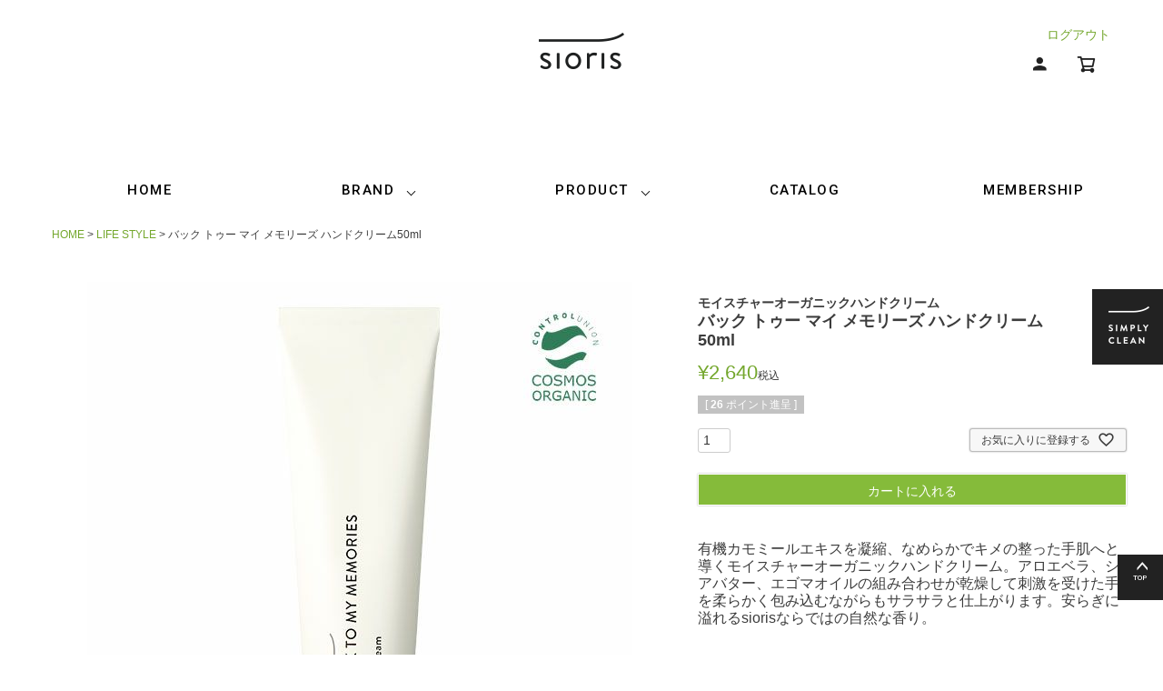

--- FILE ---
content_type: text/html;charset=UTF-8
request_url: https://www.sioris.jp/c/lifestyle/HandCream
body_size: 17481
content:
<!DOCTYPE html>
<html lang="ja"><head>
  <meta charset="UTF-8">
  
  <title>バック トゥー マイ メモリーズ ハンドクリーム50ml | SIORIS | 日本公式サイト</title>
  <meta name="viewport" content="width=device-width">


    <meta name="description" content="SIORISのバック トゥー マイ メモリーズ ハンドクリーム50ml LIFE STYLE ページです。sioris（シオリス）は、旬の植物エネルギーをこれまでにないフレッシュな状態でお肌にお届けする「リアルオーガニック」スキンケアブランドです。新鮮な原料は肌本来の力を育み、健康的なお肌へ導きます。環境に寄り添う製品を提供することで、あなたのクリーンライフをサポートします。">
    <meta name="keywords" content="ORGANIC,オーガニック,オーガニックコスメ,ヴィーガン,Vegan,韓国コスメ,スキンケア,JYP,敏感肌,乾燥肌">
  
  <link rel="stylesheet" href="https://sioris.itembox.design/system/fs_style.css?t=20251118042551">
  <link rel="stylesheet" href="https://sioris.itembox.design/generate/theme1/fs_theme.css?t=20251118042551">
  <link rel="stylesheet" href="https://sioris.itembox.design/generate/theme1/fs_original.css?t=20251118042551">
  
  <link rel="canonical" href="https://www.sioris.jp/c/lifestyle/HandCream">
  
  
  
  
  <script>
    window._FS=window._FS||{};_FS.val={"tiktok":{"enabled":true,"pixelCode":"CLTUBORC77UBUIHCMKGG"},"recaptcha":{"enabled":false,"siteKey":null},"clientInfo":{"memberId":"guest","fullName":"ゲスト","lastName":"","firstName":"ゲスト","nickName":"ゲスト","stageId":"","stageName":"","subscribedToNewsletter":"false","loggedIn":"false","totalPoints":"","activePoints":"","pendingPoints":"","purchasePointExpiration":"","specialPointExpiration":"","specialPoints":"","pointRate":"","companyName":"","membershipCardNo":"","wishlist":"","prefecture":""},"enhancedEC":{"ga4Dimensions":{"userScope":{"login":"{@ member.logged_in @}","stage":"{@ member.stage_order @}"}},"amazonCheckoutName":"Amazon Pay","measurementId":"G-HTD8GWVL5Q","trackingId":"UA-183527511-1","dimensions":{"dimension1":{"key":"log","value":"{@ member.logged_in @}"},"dimension2":{"key":"mem","value":"{@ member.stage_order @}"}}},"shopKey":"sioris","device":"PC","productType":"1","cart":{"stayOnPage":true}};
  </script>
  
  <script src="/shop/js/webstore-nr.js?t=20251118042551"></script>
  <script src="/shop/js/webstore-vg.js?t=20251118042551"></script>
  
  
  
  
    <meta property="og:title" content="バック トゥー マイ メモリーズ ハンドクリーム50ml | SIORIS | 日本公式サイト">
    <meta property="og:type" content="og:product">
    <meta property="og:url" content="https://www.sioris.jp/c/lifestyle/HandCream">
    <meta property="og:image" content="https://sioris.itembox.design/product/000/000000000093/000000000093-01-l.jpg?t&#x3D;20260121161813">
    <meta property="og:site_name" content="SIORIS">
    <meta property="og:description" content="SIORISのバック トゥー マイ メモリーズ ハンドクリーム50ml LIFE STYLE ページです。sioris（シオリス）は、旬の植物エネルギーをこれまでにないフレッシュな状態でお肌にお届けする「リアルオーガニック」スキンケアブランドです。新鮮な原料は肌本来の力を育み、健康的なお肌へ導きます。環境に寄り添う製品を提供することで、あなたのクリーンライフをサポートします。">
    <meta property="product:price:amount" content="2640">
    <meta property="product:price:currency" content="JPY">
    <meta property="product:product_link" content="https://www.sioris.jp/c/lifestyle/HandCream">
  
  
  
  
  
    <script type="text/javascript" >
      document.addEventListener('DOMContentLoaded', function() {
        _FS.CMATag('{"fs_member_id":"{@ member.id @}","fs_page_kind":"product","fs_product_url":"HandCream"}')
      })
    </script>
  
  
    <script>
      !function (w, d, t) {
        w.TiktokAnalyticsObject=t;var ttq=w[t]=w[t]||[];ttq.methods=["page","track","identify","instances","debug","on","off","once","ready","alias","group","enableCookie","disableCookie"],ttq.setAndDefer=function(t,e){t[e]=function(){t.push([e].concat(Array.prototype.slice.call(arguments,0)))}};for(var i=0;i<ttq.methods.length;i++)ttq.setAndDefer(ttq,ttq.methods[i]);ttq.instance=function(t){for(var e=ttq._i[t]||[],n=0;n<ttq.methods.length;n++)ttq.setAndDefer(e,ttq.methods[n]);return e},ttq.load=function(e,n){var i="https://analytics.tiktok.com/i18n/pixel/events.js";ttq._i=ttq._i||{},ttq._i[e]=[],ttq._i[e]._u=i,ttq._t=ttq._t||{},ttq._t[e]=+new Date,ttq._o=ttq._o||{},ttq._o[e]=n||{},ttq._partner = ttq._partner || "FutureShop";var o=document.createElement("script");o.type="text/javascript",o.async=!0,o.src=i+"?sdkid="+e+"&lib="+t;var a=document.getElementsByTagName("script")[0];a.parentNode.insertBefore(o,a)};
        ttq.load('CLTUBORC77UBUIHCMKGG');
        ttq.page();
      }(window, document, 'fsttq');
    </script>
  
  <meta name="facebook-domain-verification" content="i1zzccu377nhqj1mjmxpstj9h9eyj3" />

<script async src="https://www.googletagmanager.com/gtag/js?id=G-HTD8GWVL5Q"></script>

<script><!--
_FS.setTrackingTag('%3Cscript+src%3D%22%2F%2Fstatics.a8.net%2Fa8sales%2Fa8sales.js%22%3E%3C%2Fscript%3E%0A%3Cscript+src%3D%22%2F%2Fstatics.a8.net%2Fa8sales%2Fa8crossDomain.js+%22%3E%3C%2Fscript%3E%0A%3C%21--+Google+Tag+Manager+--%3E%0A%3Cscript%3E%28function%28w%2Cd%2Cs%2Cl%2Ci%29%7Bw%5Bl%5D%3Dw%5Bl%5D%7C%7C%5B%5D%3Bw%5Bl%5D.push%28%7B%27gtm.start%27%3A%0Anew+Date%28%29.getTime%28%29%2Cevent%3A%27gtm.js%27%7D%29%3Bvar+f%3Dd.getElementsByTagName%28s%29%5B0%5D%2C%0Aj%3Dd.createElement%28s%29%2Cdl%3Dl%21%3D%27dataLayer%27%3F%27%26l%3D%27%2Bl%3A%27%27%3Bj.async%3Dtrue%3Bj.src%3D%0A%27https%3A%2F%2Fwww.googletagmanager.com%2Fgtm.js%3Fid%3D%27%2Bi%2Bdl%3Bf.parentNode.insertBefore%28j%2Cf%29%3B%0A%7D%29%28window%2Cdocument%2C%27script%27%2C%27dataLayer%27%2C%27GTM-KGM395P%27%29%3B%3C%2Fscript%3E%0A%3C%21--+End+Google+Tag+Manager+--%3E%0A%3C%21--+Meta+Pixel+Code+--%3E%0A%3Cscript%3E%0A%21function%28f%2Cb%2Ce%2Cv%2Cn%2Ct%2Cs%29%0A%7Bif%28f.fbq%29return%3Bn%3Df.fbq%3Dfunction%28%29%7Bn.callMethod%3F%0An.callMethod.apply%28n%2Carguments%29%3An.queue.push%28arguments%29%7D%3B%0Aif%28%21f._fbq%29f._fbq%3Dn%3Bn.push%3Dn%3Bn.loaded%3D%210%3Bn.version%3D%272.0%27%3B%0An.queue%3D%5B%5D%3Bt%3Db.createElement%28e%29%3Bt.async%3D%210%3B%0At.src%3Dv%3Bs%3Db.getElementsByTagName%28e%29%5B0%5D%3B%0As.parentNode.insertBefore%28t%2Cs%29%7D%28window%2C+document%2C%27script%27%2C%0A%27https%3A%2F%2Fconnect.facebook.net%2Fen_US%2Ffbevents.js%27%29%3B%0Afbq%28%27init%27%2C+%27887191998882024%27%29%3B%0Afbq%28%27track%27%2C+%27PageView%27%29%3B%0A%3C%2Fscript%3E%0A%3Cnoscript%3E%3Cimg+height%3D%221%22+width%3D%221%22+style%3D%22display%3Anone%22%0Asrc%3D%22https%3A%2F%2Fwww.facebook.com%2Ftr%3Fid%3D887191998882024%26ev%3DPageView%26noscript%3D1%22%0A%2F%3E%3C%2Fnoscript%3E%0A%3C%21--+End+Meta+Pixel+Code+--%3E%0A%3Cscript%3E%0Afbq%28%27track%27%2C+%27ViewContent%27%2C+%7B%0A++++content_ids%3A+%27HandCream%27%2C%0A++++content_category%3A+%27product%27%2C%0A++++content_name%3A+%27%E3%83%90%E3%83%83%E3%82%AF+%E3%83%88%E3%82%A5%E3%83%BC+%E3%83%9E%E3%82%A4+%E3%83%A1%E3%83%A2%E3%83%AA%E3%83%BC%E3%82%BA+%E3%83%8F%E3%83%B3%E3%83%89%E3%82%AF%E3%83%AA%E3%83%BC%E3%83%A0%26lt%3Bbr%26gt%3B50ml%27%2C%0A++++content_type%3A+%27product%27%2C%0A++++currency%3A+%27JPY%27%2C%0A++++value%3A+%272640%27%0A%7D%29%3B%0A%3C%2Fscript%3E%0A%3C%21--+Google+tag+%28gtag.js%29+--%3E%0A%3Cscript+async+src%3D%22https%3A%2F%2Fwww.googletagmanager.com%2Fgtag%2Fjs%3Fid%3DAW-392564705%22%3E%3C%2Fscript%3E%0A%3Cscript%3E%0A++window.dataLayer+%3D+window.dataLayer+%7C%7C+%5B%5D%3B%0A++function+gtag%28%29%7BdataLayer.push%28arguments%29%3B%7D%0A++gtag%28%27js%27%2C+new+Date%28%29%29%3B%0A%0A++gtag%28%27config%27%2C+%27AW-392564705%27%29%3B%0A%3C%2Fscript%3E%0A%3Cscript%3E%0Agtag%28%27event%27%2C%27view_item%27%2C+%7B%0A%27value%27%3A+2640%2C%0A%27items%27%3A+%5B%0A%7B%0A%27id%27%3A+93%2C%0A%27google_business_vertical%27%3A+%27retail%27%0A%7D%0A%5D%0A%7D%29%3B%0A%3C%2Fscript%3E');
--></script>
</head>
<body class="fs-body-product fs-body-product-HandCream" id="fs_ProductDetails">
<script><!--
_FS.setTrackingTag('%3C%21--+Google+Tag+Manager+%28noscript%29+--%3E%0A%3Cnoscript%3E%3Ciframe+src%3D%22https%3A%2F%2Fwww.googletagmanager.com%2Fns.html%3Fid%3DGTM-KGM395P%22%0Aheight%3D%220%22+width%3D%220%22+style%3D%22display%3Anone%3Bvisibility%3Ahidden%22%3E%3C%2Fiframe%3E%3C%2Fnoscript%3E%0A%3C%21--+End+Google+Tag+Manager+%28noscript%29+--%3E');
--></script>
<div class="fs-l-page">
<header class="fs-l-header">
<!-- Google Tag Manager -->
<script>(function(w,d,s,l,i){w[l]=w[l]||[];w[l].push({'gtm.start':
new Date().getTime(),event:'gtm.js'});var f=d.getElementsByTagName(s)[0],
j=d.createElement(s),dl=l!='dataLayer'?'&l='+l:'';j.async=true;j.src=
'https://www.googletagmanager.com/gtm.js?id='+i+dl;f.parentNode.insertBefore(j,f);
})(window,document,'script','dataLayer','GTM-KGM395P');</script>
<!-- End Google Tag Manager -->

<!-- Google Tag Manager (noscript) -->
<noscript><iframe src="https://www.googletagmanager.com/ns.html?id=GTM-KGM395P"
height="0" width="0" style="display:none;visibility:hidden"></iframe></noscript>
<!-- End Google Tag Manager (noscript) -->
<div class="fs-l-header__contents">
<div class="fs-l-header__leftContainer">
<!-- **ドロワーメニューアイコン（フリーパーツ）↓↓ -->
<div class="fs-l-header__drawerOpener">
  <label for="fs_p_ctrlDrawer" class="fs-p-drawerButton fs-p-drawerButton--open">
    <i class="fs-p-drawerButton__icon fs-icon--navCtrl"></i>
    <!--<span class="fs-p-drawerButton__label">menu</span>-->
  </label>
</div>
<!-- **ドロワーメニューアイコン（フリーパーツ）↑↑ -->
</div>
<!-- **ECサイトロゴ（フリーパーツ）↓↓ -->
<div class="fs-l-header__logo">
  <div class="fs-p-logo">
    <a href="/"><img src="https://sioris.itembox.design/item/fs_starting/sampleShop_logo.png?t=20260120122347" alt="sample shop" class="fs-p-logo__image"></a>
  </div>
</div>
<!-- **ECサイトロゴ（フリーパーツ）↑↑ -->
<div class="fs-l-header__utility">
<div class="cart-and-mypage">
<span class="fs-clientInfo">
<span class="logout my-{@ member.logged_in @}"><a href="/p/logout">ログアウト</a></span>
</span>
<!-- マイページ -->
<a href="/my/top" class="fs-p-headerNavigation__viewCartButton fs-p-headerNavigation__link">
	<i class="fs-icon--member"></i>
</a>
<!-- カート -->
<a href="/p/cart" class="fs-p-headerNavigation__viewCartButton fs-p-headerNavigation__link">
	<i class="fs-icon--cart"></i>
	<span class="fs-p-headerNavigation__viewCartButton__label"></span>
	<span class="fs-p-cartItemNumber fs-client-cart-count fs-clientInfo"></span>
</a>
</div>
<!-- 右端固定ボタン-->
<a href="/f/brand-story" class="btn-simply-clean">
<img src="https://sioris.itembox.design/item/btn-simply-clean.png" alt="simply-clean">
</a>
</div>
</div>
<div class="NavBar_pc">
<ul class="menu">
    <li class="menu__single"><a href="https://www.sioris.jp">HOME</li></a>
    <li class="menu__single">
        <a href="#" class="init-bottom">BRAND</a>
        <ul class="menu__second-level">
            <li><a href="https://www.sioris.jp/f/brand-story">BRAND STORY</a></li>
            <li><a href="https://www.sioris.jp/f/oranic-beauty">ORGANIC BEAUTY</a></li>
            <li><a href="https://www.sioris.jp/f/certification">CERTIFICATION</a></li>
        </ul>
    </li>
    <li class="menu__single">
     <a href="#" class="init-bottom">PRODUCT</a>
        <ul class="menu__second-level">
            <li><a href="https://www.sioris.jp/p/search">ALL</a></li>
            <li><a href="https://www.sioris.jp/c/cleanser">CLEANSER</a></li>
            <li><a href="https://www.sioris.jp/c/skin">SKIN・ESSENCE</a></li>
            <li><a href="https://www.sioris.jp/c/cream">CREAM</a></li>
            <li><a href="https://www.sioris.jp/c/lifestyle">LIFE STYLE</a></li>
            <li><a href="https://www.sioris.jp/c/travel">TRAVEL</a></li>
            <li><a href="https://www.sioris.jp/c/set">LIMITED SET</a></li>
            <li><a href="https://www.sioris.jp/c/eco">ECO割</a></li>
        </ul>
        </li>
    <li class="menu__single"><a href="https://www.sioris.jp/f/catalog">CATALOG</a></li>
    <li class="menu__single"><a href="https://www.sioris.jp/f/membership-stage">MEMBERSHIP</a></li>
  
   
    <!-- 他グローバルナビメニュー省略 -->
</ul>
</div>
</header>
<!-- **パンくずリストパーツ （システムパーツ） ↓↓ -->
<nav class="fs-c-breadcrumb">
<ol class="fs-c-breadcrumb__list">
<li class="fs-c-breadcrumb__listItem">
<a href="/">HOME</a>
</li>
<li class="fs-c-breadcrumb__listItem">
<a href="/c/lifestyle">LIFE STYLE</a>
</li>
<li class="fs-c-breadcrumb__listItem">
バック トゥー マイ メモリーズ ハンドクリーム50ml
</li>
</ol>
</nav>
<!-- **パンくずリストパーツ （システムパーツ） ↑↑ -->
<main class="fs-l-main fs-l-product4"><div id="fs-page-error-container" class="fs-c-panelContainer">
  
  
</div>
<!-- **ドロワーメニュー制御用隠しチェックボックス（フリーパーツ） ↓↓ -->
<input type="checkbox" name="ctrlDrawer" value="" style="display:none;" id="fs_p_ctrlDrawer" class="fs-p-ctrlDrawer">
<!-- **ドロワーメニュー制御用隠しチェックボックス（フリーパーツ） ↑↑ -->
<aside class="fs-p-drawer fs-l-sideArea">
<!-- **ドロワーメニュー上部 （フリーパーツ） ↓↓ -->
<div class="fs-p-drawer__buttonContainer">
  <label for="fs_p_ctrlDrawer" class="fs-p-drawer__button fs-p-drawerButton fs-p-drawerButton--close">
    <i class="fs-p-drawerButton__icon fs-icon--close"></i>
    <span class="fs-p-drawerButton__label">close</span>
  </label>
</div>
<div class="fs-clientInfo">
  <div class="fs-p-drawer__welcomeMsg">
    <div class="fs-p-welcomeMsg">{@ member.last_name @} {@ member.first_name @} 様こんにちは</div>
    <div class="fs-p-memberInfo is-loggedIn--{@ member.logged_in @}">
      <!-- <span class="fs-p-memberInfo__rank">{@ member.stage_name @}会員</span> -->
      <span class="fs-p-memberInfo__points">{@ member.active_points @}ポイント</span>
    </div>
  </div>
  <div class="fs-p-drawer__loginLogout">
    <a href="/p/logout" class="fs-p-drawer__loginLogout__logout is-loggedIn--{@ member.logged_in @}">ログアウト</a>
    <a href="/p/login" class="fs-p-drawer__loginLogout__login is-loggedIn--{@ member.logged_in @}">ログイン</a>
  </div>
</div>
<!--<h2 class="fs-p-drawer__heading">Category</h2>-->
<br />
<!-- **ドロワーメニュー上部 （フリーパーツ）↑↑ -->
<!-- **商品キーワード検索フォーム（フリーパーツ）↓↓ -->
<div class="fs-p-searchForm">
  <form action="/p/search" method="get">
    <span class="fs-p-searchForm__inputGroup fs-p-inputGroup">
      <input type="text" name="keyword" maxlength="1000" placeholder="キーワード検索" class="fs-p-searchForm__input fs-p-inputGroup__input">
      <button type="submit" class="fs-p-searchForm__button fs-p-inputGroup__button">検索</button>
    </span>
  </form>
</div>

<script type="application/ld+json">
{
  "@context": "http://schema.org",
  "@type": "WebSite",
  "url": "https://www.sioris.jp",
  "potentialAction": {
    "@type": "SearchAction",
    "target": "https://www.sioris.jp/p/search?keyword={search_term_string}",
    "query-input": "required name=search_term_string"
  }
}
</script>
<!-- **商品キーワード検索フォーム（フリーパーツ）↑↑ -->
<ul class="fs-p-sideMenu fs-pt-menu fs-pt-menu--lv1">
<li class="fs-pt-menu__item fs-pt-menu__item--lv1">
<span class="fs-pt-menu__heading fs-pt-menu__heading--lv1">
ALL
</span>
</li>

<li class="fs-pt-menu__item fs-pt-menu__item--lv1 fs-pt_menu__item--cleanser">
<span class="fs-pt-menu__heading fs-pt-menu__heading--lv1">
<a href="/c/cleanser" class="fs-pt-menu__link fs-pt-menu__link--lv1">CLEANSER</a>
</span>
</li>


<li class="fs-pt-menu__item fs-pt-menu__item--lv1 fs-pt_menu__item--skin">
<span class="fs-pt-menu__heading fs-pt-menu__heading--lv1">
<a href="/c/skin" class="fs-pt-menu__link fs-pt-menu__link--lv1">SKIN・ ESSENCE</a>
</span>
</li>


<li class="fs-pt-menu__item fs-pt-menu__item--lv1 fs-pt_menu__item--cream">
<span class="fs-pt-menu__heading fs-pt-menu__heading--lv1">
<a href="/c/cream" class="fs-pt-menu__link fs-pt-menu__link--lv1">CREAM</a>
</span>
</li>


<li class="fs-pt-menu__item fs-pt-menu__item--lv1 fs-pt_menu__item--travel">
<span class="fs-pt-menu__heading fs-pt-menu__heading--lv1">
<a href="/c/travel" class="fs-pt-menu__link fs-pt-menu__link--lv1">TRAVEL</a>
</span>
</li>


<li class="fs-pt-menu__item fs-pt-menu__item--lv1 fs-pt_menu__item--lifestyle">
<span class="fs-pt-menu__heading fs-pt-menu__heading--lv1">
<a href="/c/lifestyle" class="fs-pt-menu__link fs-pt-menu__link--lv1">LIFE STYLE</a>
</span>
</li>


<li class="fs-pt-menu__item fs-pt-menu__item--lv1 fs-pt_menu__item--set">
<span class="fs-pt-menu__heading fs-pt-menu__heading--lv1">
<a href="/c/set" class="fs-pt-menu__link fs-pt-menu__link--lv1">LIMITED SET</a>
</span>
</li>

<li class="fs-pt-menu__item fs-pt-menu__item--lv1">
<span class="fs-pt-menu__heading fs-pt-menu__heading--lv1">
instagram
</span>
</li>
<li class="fs-pt-menu__item fs-pt-menu__item--lv1">
<span class="fs-pt-menu__heading fs-pt-menu__heading--lv1">
Line
</span>
</li>
<li class="fs-pt-menu__item fs-pt-menu__item--lv1">
<span class="fs-pt-menu__heading fs-pt-menu__heading--lv1">
ご利用ガイド
</span>
</li>
</ul>

</aside>
<section class="fs-l-pageMain"><!-- **商品詳細エリア（システムパーツグループ）↓↓ -->
<form id="fs_form">
<input type="hidden" name="productId" value="93">

<div class="fs-l-productLayout fs-system-product" data-product-id="93" data-vertical-variation-no="" data-horizontal-variation-no=""><div class="fs-l-productLayout__item fs-l-productLayout__item--1">
<!-- **商品画像パーツ（システムパーツ ）↓↓ -->
<div class="fs-c-productMainImage">
  
  <div class="fs-c-productMainImage__image">
    <img src="https://sioris.itembox.design/product/000/000000000093/000000000093-01-l.jpg?t&#x3D;20260121161813" alt="">
  </div>
  
  <div class="fs-c-productMainImage__expandButton fs-c-buttonContainer">
    <button type="button" class="fs-c-button--viewExtendedImage fs-c-button--plain">
<span class="fs-c-button__label">画像拡大</span>
</button>
  </div>
  <aside class="fs-c-productImageModal" style="display: none;">
    <div class="fs-c-productImageModal__inner">
      <span class="fs-c-productImageModal__close" role="button" aria-label="閉じる"></span>
      <div class="fs-c-productImageModal__contents">
        <div class="fs-c-productImageModalCarousel fs-c-slick">
          <div class="fs-c-productImageModalCarousel__track">
          
            <div>
              <figure class="fs-c-productImageModalCarousel__figure">
                
                <img data-lazy="https://sioris.itembox.design/product/000/000000000093/000000000093-01-xl.jpg?t&#x3D;20260121161813" alt="" src="https://sioris.itembox.design/item/src/loading.svg?t&#x3D;20260120122347" class="fs-c-productImageModalCarousel__figure__image">
              </figure>
            </div>
          
            <div>
              <figure class="fs-c-productImageModalCarousel__figure">
                
                <img data-lazy="https://sioris.itembox.design/product/000/000000000093/000000000093-02-xl.jpg?t&#x3D;20260121161813" alt="" src="https://sioris.itembox.design/item/src/loading.svg?t&#x3D;20260120122347" class="fs-c-productImageModalCarousel__figure__image">
              </figure>
            </div>
          
            <div>
              <figure class="fs-c-productImageModalCarousel__figure">
                
                <img data-lazy="https://sioris.itembox.design/product/000/000000000093/000000000093-03-xl.jpg?t&#x3D;20260121161813" alt="" src="https://sioris.itembox.design/item/src/loading.svg?t&#x3D;20260120122347" class="fs-c-productImageModalCarousel__figure__image">
              </figure>
            </div>
          
          </div>
        </div>
      </div>
    </div>
  </aside>
</div>
<div class="fs-c-productThumbnail">

  
    <figure class="fs-c-productThumbnail__image is-active">
      <img src="https://sioris.itembox.design/product/000/000000000093/000000000093-01-s.jpg?t&#x3D;20260121161813" alt=""
        data-main-image-url="https://sioris.itembox.design/product/000/000000000093/000000000093-01-l.jpg?t&#x3D;20260121161813"
        data-main-image-alt=""
        
        >
      
    </figure>
  

  
    <figure class="fs-c-productThumbnail__image">
      <img src="https://sioris.itembox.design/product/000/000000000093/000000000093-02-s.jpg?t&#x3D;20260121161813" alt=""
        data-main-image-url="https://sioris.itembox.design/product/000/000000000093/000000000093-02-l.jpg?t&#x3D;20260121161813"
        data-main-image-alt=""
        
        >
      
    </figure>
  

  
    <figure class="fs-c-productThumbnail__image">
      <img src="https://sioris.itembox.design/product/000/000000000093/000000000093-03-s.jpg?t&#x3D;20260121161813" alt=""
        data-main-image-url="https://sioris.itembox.design/product/000/000000000093/000000000093-03-l.jpg?t&#x3D;20260121161813"
        data-main-image-alt=""
        
        >
      
    </figure>
  

</div>
<!-- **商品画像パーツ（システムパーツ）↑↑ -->
</div>
<div class="fs-l-productLayout__item fs-l-productLayout__item--2"><!-- **商品名パーツ（システムパーツ）↓↓ -->
<h1 class="fs-c-productNameHeading fs-c-heading">
  
  <span class="fs-c-productNameHeading__copy">モイスチャーオーガニックハンドクリーム<br></span>
  
  <span class="fs-c-productNameHeading__name">バック トゥー マイ メモリーズ ハンドクリーム<br>50ml</span>
</h1>
<!-- **商品名パーツ（システムパーツ）↑↑ -->

  




<!-- **商品価格パーツ（システムパーツ）↓↓ -->

<div class="fs-c-productPrices fs-c-productPrices--productDetail">
<div class="fs-c-productPrice fs-c-productPrice--selling">

  
    
    <span class="fs-c-productPrice__main">
      
      <span class="fs-c-productPrice__main__price fs-c-price">
        <span class="fs-c-price__currencyMark">&yen;</span>
        <span class="fs-c-price__value">2,640</span>
      </span>
    </span>
    <span class="fs-c-productPrice__addon">
      <span class="fs-c-productPrice__addon__label">税込</span>
    </span>
    
  

</div>

</div>

<!-- **商品価格パーツ（システムパーツ）↑↑ -->

  <!-- **ポイントパーツ（システムパーツ）↓↓ -->
  
    <div class="fs-c-productPointDisplay">
      <span class="fs-c-productPointDisplay__label">[</span>
      <span class="fs-c-productPointDisplay__quantity">26</span>
      <span class="fs-c-productPointDisplay__unit">ポイント進呈 ]</span>
    </div>
  
  <!-- **ポイントパーツ（システムパーツ）↑↑ -->



  






<!-- **カート・バリエーションごとにボタンパーツ（システムパーツ）↓↓ -->
<input type="hidden" name="verticalVariationNo" value="">
<input type="hidden" name="horizontalVariationNo" value="">
<input type="hidden" name="verticalVariationName" value="">
<input type="hidden" name="horizontalVariationName" value="">
<input type="hidden" name="verticalAdminNo" value="">
<input type="hidden" name="horizontalAdminNo" value="">
<input type="hidden" name="staffStartSkuCode" value="">



  
<div class="fs-c-productQuantityAndWishlist" data-product-id="93" data-vertical-variation-no="" data-horizontal-variation-no="">
  
    <span class="fs-c-productQuantityAndWishlist__wishlist fs-c-buttonContainer">
      <button type="button" class="fs-c-button--addToWishList--detail fs-c-button--particular">
<span class="fs-c-button__label">お気に入りに登録する</span>
</button>
    </span>
  
  
    <span class="fs-c-productQuantityAndWishlist__quantity fs-c-quantity fs-system-assistTarget">
      <select name="quantity" class="fs-c-quantity__select fs-system-quantity-list" data-cart-type="normal">
    <option value="1" selected="">1</option>
    <option value="2">2</option>
    <option value="3">3</option>
    <option value="4">4</option>
    <option value="5">5</option>
    <option value="6">6</option>
    <option value="7">7</option>
    <option value="8">8</option>
    <option value="9">9</option>
    <option value="10">10+</option>
</select>
<input name="quantity" class="fs-c-quantity__number fs-system-quantity-text" value="1" maxlength="4" style="display:none" type="tel" data-cart-type="normal" disabled>
<span class="fs-c-quantity__message"></span>
    </span>
  
</div>
<div class="fs-c-productActionButton fs-c-buttonContainer" data-product-id="93" data-vertical-variation-no="" data-horizontal-variation-no="">
  
          <button type="button" class="fs-c-button--addToCart--detail fs-c-button--primary">
<span class="fs-c-button__label">カートに入れる</span>
</button>
      
  
</div>






    

<!-- **カート・バリエーションごとにボタンパーツ（システムパーツ）↑↑ -->





<!-- **商品説明（大）表示（システムパーツ）↓↓ -->
<div class="fs-p-productDescription fs-p-productDescription--full"><h3 class="title">有機カモミールエキスを凝縮、なめらかでキメの整った手肌へと導くモイスチャーオーガニックハンドクリーム。アロエベラ、シアバター、エゴマオイルの組み合わせが乾燥して刺激を受けた手を柔らかく包み込むながらもサラサラと仕上がります。安らぎに溢れるsiorisならではの自然な香り。</h3>

<br><br><br>

<span style="color:#eeae4e;">買い物6,600円以上送料無料</span>

<a href="https://lin.ee/szuiFWt" target="_blank"><img src="https://sioris.itembox.design/item/SIORIS_LINE_4.jpg"></a><br></div>
<!-- **商品説明（大）表示（システムパーツ）↑↑ --></div>
<!-- **商品説明（小）表示（システムパーツ）↓↓ -->
<div class="fs-p-productDescription fs-p-productDescription--short"></div>
<!-- **商品説明（小）表示（システムパーツ）↑↑ -->
 <div class="column-1">
<br><br>
<img src="https://sioris.itembox.design/item/Detail_space.jpg" alt="sioris">
<img src="https://sioris.itembox.design/item/simpleoriginal.jpg" alt="sioris">
<img src="https://sioris.itembox.design/item/Detail_space.jpg" alt="sioris">

<img src="https://sioris.itembox.design/item/Detail_space.jpg" alt="sioris"> 
<img src="https://sioris.itembox.design/item/hand0_back.jpg " alt="">
<img src="https://sioris.itembox.design/item/Detail_space.jpg" alt="sioris"> 

<img src="https://sioris.itembox.design/item/hand_1_fix.jpg " alt="旬の原料 カモミールエキス38%
有機栽培された南原のカモミールエキスを凝縮。
カモミールは、抗酸化作用やストレス緩和など効能豊かな植物性フラボノイドが多く含まれ、
乾燥して敏感なお肌の鎮静を促します。製品の製造年日だけでは新鮮さは分かりません。
siorisは収穫時期にもこだわり、旬の原料を新鮮なままお肌へお届けします。">
<img src="https://sioris.itembox.design/item/Detail_space.jpg" alt="sioris"> 

<img src="https://sioris.itembox.design/item/hand2_back.jpg " alt="自然がもたらす潤い
オーガニックのアロエベラ、シアバター、エゴマオイルの組み合わせが
乾燥して刺激を受けた手を柔らかく包み込みます。オーガニックシアバター 3.5%（カナダ産)ビタミンEとカロテンが豊富なシアバターは
お肌に栄養のコーティング膜を作り水分を維持する力を高めます。オーガニックエゴマオイル 2%（韓国産）
siorisは、旬の時期に収穫したエゴマをすぐに搾油する、特別な方法で作られたエゴマオイルを使用しています。">
<img src="https://sioris.itembox.design/item/Detail_space.jpg" alt="sioris"> 

<img src="https://sioris.itembox.design/item/hand3_back.jpg " alt="siorisならではの、自然の安らぎを凝縮した香り
香りの専門アロマテラピストが調香した、siorisだけの香り。ストレスに溢れる日常に安らぎを感じられます。">
<img src="https://sioris.itembox.design/item/Detail_space.jpg" alt="sioris">  

<img src="https://sioris.itembox.design/item/hand4.jpg " alt="シダーウッド・バージニアオイル
森林浴をしているような温かな気持ちになる木の香り。
心を落ち着かせ安らぎを与えるサポートをします。
バジルオイル
バジルの花と葉から抽出されスッキリとした甘い香り。
緊張の緩和をサポートします。
ローズマリーオイル
新鮮なローズマリーの、クリアな若草のような香り。
リフレッシュや活力アップをサポートします。">
<img src="https://sioris.itembox.design/item/Detail_space.jpg" alt="sioris"> 

<img src="https://sioris.itembox.design/item/hand5.jpg " alt="潤いとリッチさを感じるクリームテクスチャー。
こくのあるクリームながらお肌に優しく馴染みます。">
<img src="https://sioris.itembox.design/item/Detail_space.jpg" alt="sioris"> 

<img src="https://sioris.itembox.design/item/hand6_GIF.gif " alt="">
<img src="https://sioris.itembox.design/item/Detail_space.jpg" alt="sioris"> 

<img src="https://sioris.itembox.design/item/hand7_back.jpg " alt="乾燥が気になる都度、手、爪、キューティクルに塗ってください。">
<img src="https://sioris.itembox.design/item/Detail_space.jpg" alt="sioris"> 

<img src="https://sioris.itembox.design/item/hand8_back.jpg " alt="back to my  memories Hand Creamは、siorisから初めて誕生したライフスタイル製品で、
日常からオーガニックビューティーを気軽に取り入れられます。安全な成分で同時に安らぎを与えてくれる香りは、ハンドクリームの企画で最も重要視しました。
シルキーな塗り心地の石油化学成分の代わりに植物性オイルやエキスなど、100%天然由来の原料で作られています。
クリーム特有のべたつきによる不快感を減らしました。専門のアロマテラピストと作り上げたsiorisだけの天然の香りは
森林の木々や草のような穏やかな安らかさを表現しています。">
<img src="https://sioris.itembox.design/item/Detail_space.jpg" alt="sioris"> 
<img src="https://sioris.itembox.design/item/bodywash11.jpg" alt="シオリスのライフスタイル
ハンドケア（バックトゥーマイメモリーズハンドクリーム）
#オーガニックハンドクリーム　#自然由来成分100%　#有機栽培カモミールエキス
リップケア（モアザンリップバーム）
#オールシーズン高保湿　#マルチバーム　#オーガニックエゴマオイル
ボディケア（ハブアフレッシュデイボディウォッシュ）
#家族みんなで使えるボディウォッシュ#保湿洗浄#オーガニックウメエキス
ボディケア（オールユアラブボディクリーム）
#家族みんなで使えるボディクリーム#爽やかなビタミンの香りが凝縮#無農薬蓮葉エキス
">
<img src="https://sioris.itembox.design/item/Detail_space.jpg" alt="sioris">

<img src="https://sioris.itembox.design/item/hand9_back.jpg " alt="sioris容器の簡単リサイクルガイド
使い終わったら、自然環境の為にリサイクルしましょう！">
<img src="https://sioris.itembox.design/item/Detail_space.jpg" alt="sioris"> 

<img src="https://sioris.itembox.design/item/new_hand_back.jpg " alt="">
<img src="https://sioris.itembox.design/item/Detail_space.jpg" alt="sioris"> 

<p>&nbsp</p>

</div>
<div class="column-1"><img src="https://sioris.itembox.design/item/Detail_Reviews.jpg" align="center"></div>

  <!-- **レビューパーツ（システムパーツ）↓↓ -->
  <div class="fs-c-productReview">
    
      
<div class="fs-c-productReview__aggregateRating fs-c-aggregateRating">
  <div class="fs-c-aggregateRating__rating fs-c-rating">
    <div class="fs-c-rating__stars fs-c-reviewStars" data-ratingCount="4.5"></div>
    <div class="fs-c-rating__value" aria-label="レビュー平均評価 4.64">4.64</div>
  </div>
  <div class="fs-c-aggregateRating__count" aria-label="レビュー件数 14">14</div>
</div>

    
    
      <ul class="fs-c-productReview__reviewList fs-c-reviewList fs-c-reviewList--productDescription">
        <li class="fs-c-reviewList__item">
          <div class="fs-c-reviewList__item__info fs-c-reviewInfo fs-c-reviewInfo--productDescription">
            <div class="fs-c-reviewInfo__reviewer fs-c-reviewer">
              <div class="fs-c-reviewer__name">
                
                <a href="/p/reviews?reviewer&#x3D;374">
                  <span class="fs-c-reviewer__name__nickname">Yuuux</span>
                  <span class="fs-c-reviewer__name__reviewNumber">5</span>
                </a>
                
              </div>
              
              <div class="fs-c-reviewer__status"><span class="fs-c-reviewerStatus">購入者</span></div>
              
              <div class="fs-c-reviewer__profile">
                
                <span class="fs-c-reviewer__profile__prefecture">東京都</span>
                
                
                
              </div>
            </div>
            <dl class="fs-c-reviewInfo__date">
              <dt>投稿日</dt>
              <dd>
                <time datetime="2024-05-06" class="fs-c-time">
                    2024/05/06
                </time>
              </dd>
            </dl>
            <div class="fs-c-reviewRating">
              <div class="fs-c-reviewInfo__stars fs-c-reviewStars" data-ratingcount="4.0"></div>
            </div>
          </div>
          <div class="fs-c-reviewList__item__body fs-c-reviewBody">香りも自然でテクスチャーも良いです。もう少し潤いが続けばもっと良いです。</div>
        </li><li class="fs-c-reviewList__item">
          <div class="fs-c-reviewList__item__info fs-c-reviewInfo fs-c-reviewInfo--productDescription">
            <div class="fs-c-reviewInfo__reviewer fs-c-reviewer">
              <div class="fs-c-reviewer__name">
                
                <a href="/p/reviews?reviewer&#x3D;357">
                  <span class="fs-c-reviewer__name__nickname">Camellia </span>
                  <span class="fs-c-reviewer__name__reviewNumber">3</span>
                </a>
                
              </div>
              
              <div class="fs-c-reviewer__status"><span class="fs-c-reviewerStatus">購入者</span></div>
              
              <div class="fs-c-reviewer__profile">
                
                
                <span class="fs-c-reviewer__profile__ageGroup">20代</span>
                <span class="fs-c-reviewer__profile__gender">女性</span>
                
              </div>
            </div>
            <dl class="fs-c-reviewInfo__date">
              <dt>投稿日</dt>
              <dd>
                <time datetime="2024-03-12" class="fs-c-time">
                    2024/03/12
                </time>
              </dd>
            </dl>
            <div class="fs-c-reviewRating">
              <div class="fs-c-reviewInfo__stars fs-c-reviewStars" data-ratingcount="5.0"></div>
            </div>
          </div>
          <div class="fs-c-reviewList__item__body fs-c-reviewBody">カモミールの香りが心地よいです。摘みたてのフレッシュな感じがします。</div>
        </li><li class="fs-c-reviewList__item">
          <div class="fs-c-reviewList__item__info fs-c-reviewInfo fs-c-reviewInfo--productDescription">
            <div class="fs-c-reviewInfo__reviewer fs-c-reviewer">
              <div class="fs-c-reviewer__name">
                
                <a href="/p/reviews?reviewer&#x3D;329">
                  <span class="fs-c-reviewer__name__nickname">mit</span>
                  <span class="fs-c-reviewer__name__reviewNumber">7</span>
                </a>
                
              </div>
              
              <div class="fs-c-reviewer__status"><span class="fs-c-reviewerStatus">購入者</span></div>
              
              <div class="fs-c-reviewer__profile">
                
                <span class="fs-c-reviewer__profile__status">非公開</span>
                
              </div>
            </div>
            <dl class="fs-c-reviewInfo__date">
              <dt>投稿日</dt>
              <dd>
                <time datetime="2023-12-18" class="fs-c-time">
                    2023/12/18
                </time>
              </dd>
            </dl>
            <div class="fs-c-reviewRating">
              <div class="fs-c-reviewInfo__stars fs-c-reviewStars" data-ratingcount="4.0"></div>
            </div>
          </div>
          <div class="fs-c-reviewList__item__body fs-c-reviewBody">自然な香りが瘉されます。
かなりの乾燥タイプだと少し物足りないかもしれませんが、
さらっと馴染み、ベタつかないので良いです。</div>
        </li><li class="fs-c-reviewList__item">
          <div class="fs-c-reviewList__item__info fs-c-reviewInfo fs-c-reviewInfo--productDescription">
            <div class="fs-c-reviewInfo__reviewer fs-c-reviewer">
              <div class="fs-c-reviewer__name">
                
                <a href="/p/reviews?reviewer&#x3D;212">
                  <span class="fs-c-reviewer__name__nickname">マモーフィアス</span>
                  <span class="fs-c-reviewer__name__reviewNumber">2</span>
                </a>
                
              </div>
              
              <div class="fs-c-reviewer__status"><span class="fs-c-reviewerStatus">購入者</span></div>
              
              <div class="fs-c-reviewer__profile">
                
                
                <span class="fs-c-reviewer__profile__ageGroup">30代</span>
                <span class="fs-c-reviewer__profile__gender">女性</span>
                
              </div>
            </div>
            <dl class="fs-c-reviewInfo__date">
              <dt>投稿日</dt>
              <dd>
                <time datetime="2022-12-01" class="fs-c-time">
                    2022/12/01
                </time>
              </dd>
            </dl>
            <div class="fs-c-reviewRating">
              <div class="fs-c-reviewInfo__stars fs-c-reviewStars" data-ratingcount="4.0"></div>
            </div>
          </div>
          <div class="fs-c-reviewList__item__body fs-c-reviewBody">皮膚に溶けこむ感じが市販のハンドクリームと異なり、気持ち良いです。溶ける→浸透するっといって感じです。香りは独特なので好みは分かれると思います。</div>
        </li><li class="fs-c-reviewList__item">
          <div class="fs-c-reviewList__item__info fs-c-reviewInfo fs-c-reviewInfo--productDescription">
            <div class="fs-c-reviewInfo__reviewer fs-c-reviewer">
              <div class="fs-c-reviewer__name">
                
                <a href="/p/reviews?reviewer&#x3D;208">
                  <span class="fs-c-reviewer__name__nickname">アンシン</span>
                  <span class="fs-c-reviewer__name__reviewNumber">2</span>
                </a>
                
              </div>
              
              <div class="fs-c-reviewer__status"><span class="fs-c-reviewerStatus">購入者</span></div>
              
              <div class="fs-c-reviewer__profile">
                
                <span class="fs-c-reviewer__profile__status">非公開</span>
                
              </div>
            </div>
            <dl class="fs-c-reviewInfo__date">
              <dt>投稿日</dt>
              <dd>
                <time datetime="2022-11-09" class="fs-c-time">
                    2022/11/09
                </time>
              </dd>
            </dl>
            <div class="fs-c-reviewRating">
              <div class="fs-c-reviewInfo__stars fs-c-reviewStars" data-ratingcount="5.0"></div>
            </div>
          </div>
          <div class="fs-c-reviewList__item__body fs-c-reviewBody">ベタつくハンドクリームだと仕事に影響があるので、ハンドクリーム選びには普段慎重になります…
が、こちらのブランドのものは保湿力はあってもべたつき感を感じない物が多かったので、ダメ元で（失礼ですみません…）使ってみたところ、良いです！
伸びも良くさっぱりしていているので、使った後でもすぐに作業ができるので安心です。
香りでも癒されます！</div>
        </li><li class="fs-c-reviewList__item">
          <div class="fs-c-reviewList__item__info fs-c-reviewInfo fs-c-reviewInfo--productDescription">
            <div class="fs-c-reviewInfo__reviewer fs-c-reviewer">
              <div class="fs-c-reviewer__name">
                
                <a href="/p/reviews?reviewer&#x3D;196">
                  <span class="fs-c-reviewer__name__nickname">みんみん</span>
                  <span class="fs-c-reviewer__name__reviewNumber">3</span>
                </a>
                
              </div>
              
              <div class="fs-c-reviewer__status"><span class="fs-c-reviewerStatus">購入者</span></div>
              
              <div class="fs-c-reviewer__profile">
                
                
                
                <span class="fs-c-reviewer__profile__gender">女性</span>
                
              </div>
            </div>
            <dl class="fs-c-reviewInfo__date">
              <dt>投稿日</dt>
              <dd>
                <time datetime="2022-10-25" class="fs-c-time">
                    2022/10/25
                </time>
              </dd>
            </dl>
            <div class="fs-c-reviewRating">
              <div class="fs-c-reviewInfo__stars fs-c-reviewStars" data-ratingcount="4.0"></div>
            </div>
          </div>
          <div class="fs-c-reviewList__item__body fs-c-reviewBody">優しいお花の香がほのかに香って、手に付けるたびに癒されます。
寝る前に首元に塗ると安眠できます。
保湿効果も高いので、いつも持ち歩いています。</div>
        </li><li class="fs-c-reviewList__item">
          <div class="fs-c-reviewList__item__info fs-c-reviewInfo fs-c-reviewInfo--productDescription">
            <div class="fs-c-reviewInfo__reviewer fs-c-reviewer">
              <div class="fs-c-reviewer__name">
                
                <a href="/p/reviews?reviewer&#x3D;154">
                  <span class="fs-c-reviewer__name__nickname">s._____no_</span>
                  <span class="fs-c-reviewer__name__reviewNumber">1</span>
                </a>
                
              </div>
              
              <div class="fs-c-reviewer__status"><span class="fs-c-reviewerStatus">購入者</span></div>
              
              <div class="fs-c-reviewer__profile">
                
                
                <span class="fs-c-reviewer__profile__ageGroup">20代</span>
                
                
              </div>
            </div>
            <dl class="fs-c-reviewInfo__date">
              <dt>投稿日</dt>
              <dd>
                <time datetime="2022-08-17" class="fs-c-time">
                    2022/08/17
                </time>
              </dd>
            </dl>
            <div class="fs-c-reviewRating">
              <div class="fs-c-reviewInfo__stars fs-c-reviewStars" data-ratingcount="5.0"></div>
            </div>
          </div>
          <div class="fs-c-reviewList__item__body fs-c-reviewBody">手に取った感じはぽてっとした感じ。だけど、伸ばすとスーッと馴染んで水々しさが広がる不思議なテクスチャーです。ベタつかず夏でも使いやすく、優しい香りでリラックス効果間違いなしです◎</div>
        </li>
      </ul>
      <div class="fs-c-productReview__allReviews fs-c-buttonContainer fs-c-buttonContainer--viewAllReviews">
<a href="/p/reviews/HandCream" class="fs-c-button--viewAllReviews fs-c-button--plain">
  <span class="fs-c-button__label">すべてのレビューを見る</span>
</a>
</div>
    
    <div class="fs-c-productReview__addReview fs-c-buttonContainer fs-c-buttonContainer--addReview--detail">
<a href="/p/product/review/HandCream/write" class="fs-c-button--addReview--detail fs-c-button--plain">
  <span class="fs-c-button__label">レビューを書く</span>
</a>
</div>
  </div>
  <!-- **レビューパーツ（システムパーツ）↑↑ -->

<!-- **お問い合わせパーツ（システムパーツ） ↓↓ -->
<div class="fs-c-inquiryAboutProduct fs-c-buttonContainer fs-c-buttonContainer--inquiryAboutProduct" data-product-id="93">
  <button type="button" class="fs-c-button--inquiryAboutProduct fs-c-button--plain">
<span class="fs-c-button__label">商品についてのお問い合わせ</span>
</button>
</div>
<!-- **お問い合わせパーツ（システムパーツ） ↑↑ -->
<script id="fs-productInquiries-template" type="text/x-handlebars">
<aside class="fs-c-modal fs-c-modal--inquiry" style="display: none;">
  <div class="fs-c-modal__inner">
    <div class="fs-c-modal__header">
      {{{productInquiryTitle}}}
      <span class="fs-c-modal__close" role="button" aria-label="閉じる"></span>
    </div>
    <div class="fs-c-modal__contents">
      <div class="fs-c-inquiryProduct">
        {{#if productImageSrc}}
        <div class="fs-c-inquiryProduct__productImage fs-c-productImage">
          <img src="{{productImageSrc}}" alt="{{productImageAlt}}" class="fs-c-inquiryProduct__productImage__image fs-c-productImage__image">
        </div>
        {{/if}}
        <div class="fs-c-inquiryProduct__productName fs-c-productName">
          {{#if productCatchCopy}}
          <span class="fs-c-productName__copy">{{{productCatchCopy}}}</span>
          {{/if}}
          <span class="fs-c-productName__name">{{{productName}}}</span>
        </div>
      </div>
      {{{productInquiryComment}}}
      <div class="fs-c-inputInformation">
        <form>
          <fieldset name="inquiryEdit" class="fs-c-inquiryEditField">
            <table class="fs-c-inputTable fs-c-inputTable--inModal">
              <tbody>
                <tr>
                  <th class="fs-c-inputTable__headerCell" scope="row">
                    <label for="fs_input_name" class="fs-c-inputTable__label">氏名
                      <span class="fs-c-requiredMark">(必須)</span>
                    </label>
                  </th>
                  <td class="fs-c-inputTable__dataCell">
                    <div class="fs-c-inputField">
                      <div class="fs-c-inputField__field fs-system-assistTarget">
                        <input type="text" name="name" id="fs_input_name" value="{{name}}" data-rule-required="true">
                      </div>
                    </div>
                  </td>
                </tr>
                <tr>
                  <th class="fs-c-inputTable__headerCell" scope="row">
                    <label for="fs_input_mailAddress" class="fs-c-inputTable__label">メールアドレス
                      <span class="fs-c-requiredMark">(必須)</span>
                    </label>
                  </th>
                  <td class="fs-c-inputTable__dataCell">
                    <div class="fs-c-inputField">
                      <div class="fs-c-inputField__field fs-system-assistTarget">
                        <input type="text" name="mailAddress" id="fs_input_mailAddress" value="{{email}}"
                               data-rule-mailNoCommaInDomain="true"
                               data-rule-mailValidCharacters="true"
                               data-rule-mailHasAt="true"
                               data-rule-mailHasLocalPart="true"
                               data-rule-mailHasDomain="true"
                               data-rule-mailNoMultipleAts="true"
                               data-rule-mailHasDot="true"
                               data-rule-mailValidDomain="true"
                               data-rule-mailHasTextAfterDot="true"
                               data-rule-required="true">
                      </div>
                    </div>
                  </td>
                </tr>
                {{#if phoneNumberEnabled}}
                <tr>
                  <th class="fs-c-inputTable__headerCell" scope="row">
                    <label for="fs_input_phoneNumber" class="fs-c-inputTable__label">お電話番号
                      {{#if phoneNumberRequired}}<span class="fs-c-requiredMark">(必須)</span>{{/if}}
                    </label>
                  </th>
                  <td class="fs-c-inputTable__dataCell">
                    <div class="fs-c-inputField">
                      <div class="fs-c-inputField__field fs-system-assistTarget">
                        <input type="tel" name="phoneNumber" id="fs_input_phoneNumber" maxlength="17" pattern="\d*-{0,1}\d*-{0,1}\d*" data-rule-phoneNumber="true"{{#if phoneNumberRequired}} data-rule-required="true"{{/if}}>
                      </div>
                    </div>
                  </td>
                </tr>
                {{/if}}
                <tr>
                  <th class="fs-c-inputTable__headerCell" scope="row">
                    <label for="fs_input_inquiry" class="fs-c-inputTable__label">お問い合わせ内容
                      <span class="fs-c-requiredMark">(必須)</span>
                    </label>
                  </th>
                  <td class="fs-c-inputTable__dataCell">
                    <div class="fs-c-inputField">
                      <div class="fs-c-inputField__field fs-system-assistTarget">
                        <textarea name="inquiry" id="fs_input_inquiry" data-rule-required="true"></textarea>
                      </div>
                    </div>
                  </td>
                </tr>
              </tbody>
            </table>
          </fieldset>
          {{#with privacyPolicyAgree as |privacyPolicyAgree|}}{{#if privacyPolicyAgree.displayAgreeArea}}
{{#if privacyPolicyAgree.displayAgreeCheckbox}}
<fieldset form="fs_form" name="privacyAgree" class="fs-c-privacyPolicyAgreeField fs-c-additionalCheckField">
  <div class="fs-c-inputField">
    <div class="fs-c-inputField__field">
      <span class="fs-c-checkbox">
        <input type="checkbox" id="fs_input_privacyAgree" name="privacyPolicyAgreed" class="fs-c-checkbox__checkbox"{{#if privacyPolicyAgree.agreeCheckboxChecked}} checked{{/if}}>
        <label for="fs_input_privacyAgree" class="fs-c-checkbox__label">
          <span class="fs-c-checkbox__checkMark"></span>
          {{{privacyPolicyAgree.checkLabel}}}
        </label>
      </span>
    </div>
  </div>
</fieldset>
{{else}}
{{{privacyPolicyAgree.uncheckedComment}}}
{{/if}}
{{/if}}{{/with}}
          <div class="fs-c-inputInformation__button fs-c-buttonContainer fs-c-buttonContainer--sendInquiry">
            {{#with sendInquiryButton as |button|}}<button type="button" class="{{button.classes}}{{#if button.disabled}} is-disabled{{/if}}"{{#if button.disabled}} disabled{{/if}}>
{{#if button.image}}<img class="fs-c-button__image" src="{{button.imageUrl}}" alt="{{button.label}}">{{else}}<span class="fs-c-button__label">{{button.label}}</span>{{/if}}
</button>{{/with}}
          </div>
        </form>
      </div>
    </div>
  </div>
</aside>
</script>
 <div class="column-1">
<h3 class="title">使用上の注意</h3>
<br>
●お肌に異常が生じていないかよく注意して使用し、お肌に合わない時は使用を中止してください。<br>
(1)使用中、赤み、はれ、かゆみ、刺激、色抜け（白斑等）や黒ずみ等の異常があらわれた場合<br>
(2)使用したお肌に、直射日光があたって上記のような異常があらわれた場合<br>
そのまま化粧品類の使用を続けますと、症状を悪化させることがありますので、皮ふ科医にご相談されることをおすすめします。<br>
●傷やはれもの、湿疹等異常のあるところにはお使いにならないでください。<br>
●子供や認知症の方などの誤飲等を防ぐため、置き場所にご注意ください。<br>
●目に入らないよう注意し、入った場合はすぐに充分洗い流してください。<br>
●ご使用後はキャップをきちんとしめてください。<br>
●天然成分を使用しているため、色に変化が生じる場合がありますが、品質上問題はありません。<br>
●極端に高温または低温の場所や、直射日光のあたる場所には置かないでください。<br>
</div>
 
 
 
 
 
 
 </div>


<span data-id="fs-analytics" data-product-url="HandCream" data-eec="{&quot;brand&quot;:&quot;sioris&quot;,&quot;fs-add_to_cart-price&quot;:2640,&quot;price&quot;:2640,&quot;fs-select_content-price&quot;:2640,&quot;fs-begin_checkout-price&quot;:2640,&quot;fs-remove_from_cart-price&quot;:2640,&quot;category&quot;:&quot;LIFE STY&quot;,&quot;name&quot;:&quot;バック トゥー マイ メモリーズ ハンドクリーム&lt;br&gt;50ml&quot;,&quot;list_name&quot;:&quot;バック トゥ&quot;,&quot;quantity&quot;:1,&quot;id&quot;:&quot;HandCream&quot;}" data-ga4="{&quot;items&quot;:[{&quot;fs-select_content-price&quot;:2640,&quot;fs-select_item-price&quot;:2640,&quot;fs-remove_from_cart-price&quot;:2640,&quot;item_name&quot;:&quot;バック トゥー マイ メモリーズ ハンドクリーム&lt;br&gt;50ml&quot;,&quot;fs-begin_checkout-price&quot;:2640,&quot;item_brand&quot;:&quot;sioris&quot;,&quot;item_list_name&quot;:&quot;バック &quot;,&quot;fs-add_payment_info-price&quot;:2640,&quot;fs-add_to_cart-price&quot;:2640,&quot;item_id&quot;:&quot;HandCream&quot;,&quot;fs-view_item-price&quot;:2640,&quot;item_category&quot;:&quot;LIFE STYLE&quot;,&quot;quantity&quot;:1,&quot;price&quot;:2640,&quot;item_list_id&quot;:&quot;product&quot;,&quot;currency&quot;:&quot;JPY&quot;}],&quot;item_list_name&quot;:&quot;バック &quot;,&quot;currency&quot;:&quot;JPY&quot;,&quot;item_list_id&quot;:&quot;product&quot;,&quot;value&quot;:2640}" data-category-eec="{&quot;HandCream&quot;:{&quot;type&quot;:&quot;1&quot;}}" data-category-ga4="{&quot;HandCream&quot;:{&quot;type&quot;:&quot;1&quot;}}"></span>

</form>
<!-- **商品詳細エリア（システムパーツグループ）↑↑ -->
</section></main>
<div class="top-free-area">
<h2 class="top-title">MEMBERSHIP</h2>
<a href="/p/register" class="member-register-btn"><img src="https://sioris.itembox.design/item/TOP_1.jpg?t=20260120122347" alt=""></a>
<a href="https://www.sioris.jp/f/sioris-line"><img src="https://sioris.itembox.design/item/TOP_2.jpg?t=20260120122347" alt="">
</div>
<footer class="fs-l-footer">
<!-- **ページトップへ（フリーパーツ）↓↓-->
<div class="fs-p-footerPageTop" id="page-top-button">
  <a href="#" class="fs-p-footerPageTop__link">TOP</a>
</div>
<script>
  function handler(entries, observer2) {
    for (entry of entries) {
      if (entry.isIntersecting) {
        document.getElementById('page-top-button').style.display = 'none';
      } else {
        document.getElementById('page-top-button').style.display = 'block';
      }
    }
  }
  let observer2 = new IntersectionObserver(handler);
  observer2.observe(document.getElementById("fs_p_headerNavigation"));
</script>
<!-- **ページトップへ（フリーパーツ）↑↑-->
<!-- **フッターナビゲーション（フリーパーツ）↓↓ -->
<div class="fs-p-footerNavigation">
    <div class="fs-p-footerNavigationItem">
        <label for="fs_p_footerNavigationItem_1" class="fs-p-footerNavigationItem__title">BRAND</label>
        <input type="checkbox" id="fs_p_footerNavigationItem_1" class="fs-p-footerNavigationItem__ctrl">
        <span class="fs-p-footerNavigationItem__ctrlIcon"></span>
        <div class="fs-p-footerNavigationItem__body">
            <div>
            <ul class="fs-p-footerNavigationItem__nav">
                <li class="fs-p-footerNavigationItem__navItem"><a href="/f/brand-story">BRAND STORY</a></li>
                <li class="fs-p-footerNavigationItem__navItem"><a href="https://www.sioris.jp/f/oranic-beauty">ORGANIC BEAUTY</a></li>
                <li class="fs-p-footerNavigationItem__navItem"><a href="https://www.sioris.jp/f/certification">CERTIFICATION</a></li>
                <li class="fs-p-footerNavigationItem__navItem"><a href="https://www.sioris.jp/f/catalog"> CATALOG</a></li>
                <li class="fs-p-footerNavigationItem__navItem"><a href="https://www.sioris.jp/f/membership-stage">MEMBERSHIP</a></li>

            </ul>
            </div>
        </div>
    </div>
    <div class="fs-p-footerNavigationItem">
        <label for="fs_p_footerNavigationItem_2" class="fs-p-footerNavigationItem__title">PRODUCT</label>
        <input type="checkbox" id="fs_p_footerNavigationItem_2" class="fs-p-footerNavigationItem__ctrl">
        <span class="fs-p-footerNavigationItem__ctrlIcon"></span>
        <div class="fs-p-footerNavigationItem__body">
            <div>
                <ul class="fs-p-footerNavigationItem__nav">
                    <li class="fs-p-footerNavigationItem__navItem"><a href="/p/search">ALL</a></li>
                    <li class="fs-p-footerNavigationItem__navItem"><a href="/c/cleanser">CLEANSER</a></li>
                   <li class="fs-p-footerNavigationItem__navItem"><a href="/c/skin">SKIN・ESSENCE</a></li>
                    <li class="fs-p-footerNavigationItem__navItem"><a href="/c/cream">CREAM</a></li>
                     <li class="fs-p-footerNavigationItem__navItem"><a href="/c/lifestyle">LIFE STYLE</a></li>
                    <li class="fs-p-footerNavigationItem__navItem"><a href="/c/travel">TRAVEL</a></li>
                    <li class="fs-p-footerNavigationItem__navItem"><a href="/c/set">LIMITED SET</a></li>
                </ul>
            </div>
        </div>
    </div>
    <div class="fs-p-footerNavigationItem">
        <label for="fs_p_footerNavigationItem_3" class="fs-p-footerNavigationItem__title">SHOPPING GUIDE</label>
        <input type="checkbox" id="fs_p_footerNavigationItem_3" class="fs-p-footerNavigationItem__ctrl">
        <span class="fs-p-footerNavigationItem__ctrlIcon"></span>
        <div class="fs-p-footerNavigationItem__body">
            <ul class="fs-p-footerNavigationItem__nav">
                <li class="fs-p-footerNavigationItem__navItem"><a href="/f/guide">ご利用ガイド</a></li>
                <li class="fs-p-footerNavigationItem__navItem"><a href="/f/about/privacy-policy">プライバシーポリシー</a></li>
                <li class="fs-p-footerNavigationItem__navItem"><a href="/p/about/terms">特定商取引法に基づく表示</a></li>
                <li class="fs-p-footerNavigationItem__navItem"><a href="/p/about/return-policy">返品特約について</a></li>
                <li class="fs-p-footerNavigationItem__navItem"><a href="https://pro.form-mailer.jp/lp/faaceb31217417">CONTACT</a></li>
            </ul>
        </div>
    </div>
    <div class="fs-p-footerNavigationItem">
        <label for="fs_p_footerNavigationItem_4" class="fs-p-footerNavigationItem__title">ABOUT US</label>
        <input type="checkbox" id="fs_p_footerNavigationItem_4" class="fs-p-footerNavigationItem__ctrl">
        <span class="fs-p-footerNavigationItem__ctrlIcon"></span>
        <div class="fs-p-footerNavigationItem__body">
            <a href="https://www.sioris.jp/f/company">株式会社SIORIS<br></a>
        </div>
        <div class="sns-icons">
            <a href="https://www.instagram.com/sioris_japan/" target="_blank"><img
                    src="https://sioris.itembox.design/item/icon-insta.svg" width="20" height="20"></a>
            <a href="https://line.me/R/ti/p/%40118xsouq" target="_blank"><img
                    src="https://sioris.itembox.design/item/icon-line.svg" width="20" height="20"></a>
            <a href="https://www.youtube.com/channel/UCkXf0BCnMYwlvxy-nrgjo9g" target="_blank"><img
                    src="https://sioris.itembox.design/item/icon-youtube.svg" width="20" height="20"></a>
        </div>
    </div>
</div>
<!-- **フッターナビゲーション（フリーパーツ）↑↑ -->
<!-- **コピーライト（著作権表示）（フリーパーツ）↓↓ -->
<div class="fs-p-footerCopyright">
  <p class="fs-p-footerCopyright__text">
<a href="https://www.onepercentfortheplanet.org/" target="_blank"><center><img src="https://sioris.itembox.design/item/For_1percent.png" width=20%></center></a><br><center>
&copy;2022 SIORIS JAPAN All Rights reserved.</center>
  </p><br>
          <center><img src="https://sioris.itembox.design/item/ISMS.jpg"width=25%></center>
  　　　　 <center><p class="fs-p-footerCopyright__text">認証番号 IS 640278</p></center>
</div>
<!-- **コピーライト（著作権表示）（フリーパーツ）↑↑ -->
</footer>

<script type="application/ld+json">
{
    "@context": "http://schema.org",
    "@type": "BreadcrumbList",
    "itemListElement": [{
        "@type": "ListItem",
        "position": 1,
        "item": {
            "@id": "https://www.sioris.jp/",
            "name": "HOME"
        }
    },{
        "@type": "ListItem",
        "position": 2,
        "item": {
            "@id": "https://www.sioris.jp/c/lifestyle",
            "name": "LIFE STYLE"
        }
    },{
        "@type": "ListItem",
        "position": 3,
        "item": {
            "@id": "https://www.sioris.jp/c/lifestyle/HandCream",
            "name": "バック トゥー マイ メモリーズ ハンドクリーム50ml",
            "image": "https://sioris.itembox.design/product/000/000000000093/000000000093-01-l.jpg?t&#x3D;20260121161813"
        }
    }]
}
</script>




<script type="application/ld+json">
{
  "@context": "http://schema.org",
  "@type": "Product",
  "name": "バック トゥー マイ メモリーズ ハンドクリーム&lt;br&gt;50ml",
  "image": "https://sioris.itembox.design/product/000/000000000093/000000000093-01-s.jpg?t&#x3D;20260121161813",
  "productID": "8809083997571",
  "description": "モイスチャーオーガニックハンドクリーム&lt;br&gt;",
  "mpn": "1SOS091",
  "brand": {
    "@type": "Thing",
    "name": "sioris"
  },
  "aggregateRating": {
    "@type": "AggregateRating",
    "ratingValue": "4.64",
    "reviewCount": "14"
  },
  "offers": {
    "@type": "Offer",
    "priceCurrency": "JPY",
    "price": "2640",
    "itemCondition": "http://schema.org/NewCondition",
    "availability": "http://schema.org/InStock",
    "seller": {
      "@type": "Organization",
      "name": "SIORIS"
    }
  }
}
</script>



</div>
<script class="fs-system-icon_remove" type="text/html">
<button type="button" class="fs-c-button--removeFromWishList--icon fs-c-button--particular">
<span class="fs-c-button__label">お気に入りを解除する</span>
</button>
</script>
<script  class="fs-system-icon_add" type="text/html">
<button type="button" class="fs-c-button--addToWishList--icon fs-c-button--particular">
<span class="fs-c-button__label">お気に入りに登録する</span>
</button>
</script>
<script class="fs-system-detail_remove" type="text/html">
<button type="button" class="fs-c-button--removeFromWishList--detail fs-c-button--particular">
<span class="fs-c-button__label">お気に入りを解除する</span>
</button>
</script>
<script class="fs-system-detail_add" type="text/html">
<button type="button" class="fs-c-button--addToWishList--detail fs-c-button--particular">
<span class="fs-c-button__label">お気に入りに登録する</span>
</button>
</script>





<script>

  fsttq.instance('CLTUBORC77UBUIHCMKGG').track('ViewContent', {
    
    currency: 'JPY',
    
    
    value: 2640,
    
    
    
    content_type: 'product',
    contents: [
    {
      content_id: '8809083997571',
      content_category: 'LIFE STYLE',
      content_name: 'バック トゥー マイ メモリーズ ハンドクリーム&lt;br&gt;50ml',
      price: 2640,
      quantity: 1,
    
    }],
    
    
    
  
  });
  
</script>


<script src="/shop/js/webstore.js?t=20251118042551"></script>
</body></html>

--- FILE ---
content_type: text/css
request_url: https://sioris.itembox.design/generate/theme1/fs_original.css?t=20251118042551
body_size: 4090
content:
@import url('https://fonts.googleapis.com/css?family=Roboto:300,500');

/*ヘッダー修正*/

.fs-p-drawerButton {
    display: none;
}
#navi2nd {
    margin: 20px 0;
    display: none;
}

/*ヘッダー幅修正*/

@media screen and (min-width: 1200px) {
    .fs-l-header__contents {
        padding: 0 50px;
    }
}

/*プレビュー文言非表示*/

.fs-preview-header {
    display: none;
}
.fs-p-headerNavigation__list {
    width: 100%;
    margin: 0 auto;
    -webkit-box-pack: justify;
    -ms-flex-pack: justify;
    justify-content: space-between;
}
.fs-p-headerNavigation__list>li {
    text-align: center;
    display: inline-block;
}

/*右上メニュー*/

.fs-p-headerUtilityMenu__list>li {
    font-family: 'Roboto';
    font-weight: 500;
    font-size: 13px;
    letter-spacing: 0.1em;
    text-decoration: none;
}
.fs-p-headerUtilityMenu__list a::before {
    display: none;
}
.fs-p-headerNavBar {
    border: none;
}
.fs-p-headerNavigation__link {
    display: inline-block;
    padding: 10px;
    font-size: 15px;
    font-family: 'Roboto';
    font-weight: 500;
    letter-spacing: 0.1em;
}
.fs-p-headerNavigation__link:hover,
.fs-p-headerUtilityMenu__list a:hover {
    color: #69aa4b;
}
#fs_p_headerNavigation .fs-p-headerNavigation__listItem {
    /*min-width:260px;*/
}

/*ヘッダー高さ調整*/

.fs-l-header__contents {
    margin: 20px 0;
}

/*カートボタン位置調整*/

.fs-p-headerNavigation__viewCartButton.fs-p-headerNavigation__link {
    text-align: right;
}

/*ウェルカムメッセージ位置変更*/

.fs-p-welcomeMsg {
    text-align: center;
}

/*検索ボックス調整*/

.fs-p-searchForm {
    max-width: 220px;
    margin: 30px 0 0 30px;
}
.fs-p-inputGroup {
    border: none;
    background: none;
}
.fs-p-searchForm input {
    border: none;
    border-bottom: solid 1px #111;
}
.fs-p-inputGroup__button {
    background: #fff;
    color: #222;
}
.btn-simply-clean {
    position: fixed;
    top: 50%;
    right: 0;
    z-index: 7;
    width: 78px;
    height: 83px;
    margin-top: -42px;
}
.cart-and-mypage {
    text-align: right;
}
.cart-and-mypage i:before {
    font-size: 22px;
}

/*カートボタン*/

.fs-p-scrollingCartButton {
    top: 20px;
    right: 20px;
    bottom: auto;
}

/*フッター*/

.fs-p-footerNavigation {
    padding: 0 20px;
}
.sns-icons a {
    display: inline-block;
    padding: 20px 20px 10px 0;
}
.sns-icons a img {
    width: 24px;
    height: 24px;
}
.fs-l-footer {
    background: #1c1c1c;
    color: #fff;
    padding-top: 50px;
}
.fs-l-footer a {
    color: #fff;
}

/*page topボタン*/

.fs-p-footerPageTop {
    position: fixed;
    right: 0;
    left: auto;
    bottom: 60px;
    width: 50px;
    height: 50px;
    z-index: 10000;
    background: #222;
}
a.fs-p-footerPageTop__link {
    display: block;
    overflow: inherit;
    text-indent: 0;
    padding: 20px 0 0 5px;
    width: 50px;
    height: 50px;
    background: none;
    color: #fff!important;
    font-family: 'Roboto';
    font-weight: 500;
    font-size: 8px;
}
.fs-p-footerPageTop__link::before {
    text-align: right;
    position: absolute;
    right: 13px;
    top: 0;
    font-size: 20px;
    background: none;
    color: #fff;
}

/*フッターリンク*/

.fs-p-footerNavigationItem:first-child li a {
    padding: 15px 0;
    display: block;
    font-family: 'Roboto';
    font-weight: 500;
    letter-spacing: 0.1em;
}
.fs-p-footerNavigationItem:nth-child(2) {
    position: relative;
}
.fs-p-footerNavigationItem:nth-child(2) li a {
    display: block;
    font-family: 'Roboto';
    font-weight: 500;
    font-size: 13px;
    letter-spacing: 0.05em;
    padding: 3px 0;
}
.fs-p-footerNavigationItem:nth-child(2):after {
    position: absolute;
    top: 0;
    right: 40px;
    content: '';
    display: block;
    width: 1px;
    height: 100%;
    background: #4b4b4b;
}
.fs-p-footerNavigationItem:nth-child(3) li a {
    display: block;
    padding: 3px 0;
}
.fs-p-footerNavigationItem__title {
    font-family: 'Roboto';
    font-weight: 500;
    letter-spacing: 0.1em;
    border: none;
    padding-left: 0
}

/*フッター最下部リンク*/

.fs-p-footerUtilityMenu__list a {
    padding: 30px 30px 0 0;
    font-size: 11px;
}
.fs-p-footerUtilityMenu__list a:hover {
    color: #aaa;
}
.fs-p-footerUtilityMenu__list a::before {
    display: none;
}
.fs-p-footerCopyright {
    background: #1c1c1c;
    color: #fff;
    font-family: 'Roboto';
    font-weight: 300;
    letter-spacing: 0.05em;
    text-align: left;
    max-width: 1216px;
    padding: 60px 0 70px 20px;
    margin: 0 auto;
}
.fs-p-footerCopyright__text {
    font-size: 9px;
}

/*PC左メニュー非表示*/

@media screen and (min-width: 800px) {
    .fs-l-sideArea {
        display: none;
    }
    .fs-l-sideArea+.fs-l-pageMain,
    .fs-l-pageMain+.fs-l-sideArea {
        max-width: 100%;
    }
}

/*トップページ*/


/*メンテ情報ボックス*/

.fs-p-messageBoard {
    border: none;
}

/* 新規会員登録ボックス*/

.fs-p-card {
    border: none;
}

/*NEWSタイトル*/

.fs-p-heading--lv2 {
    text-align: center;
    font-size: 28px;
    font-family: 'Roboto';
    font-weight: 300;
    color: #222;
    letter-spacing: 0.1em;
    padding-bottom: 30px;
    border-bottom: solid 1px #f0f0f0;
}

/*NEWS本文*/

.fs-p-dateList>li {
    border: none;
}

/*GLOBAL SIORIS バナー*/

.global-store-map {
    padding: 0;
    margin-top: 0;
    text-align: center;
    position: relative;
    bottom: -90px;
}
.global-store-map img {
    width: 100%;
    height: auto;
}

/*下層ページ*/


/*パンくず*/

.fs-c-breadcrumb {
    max-width: 1216px;
    margin: 30px auto;
    padding: 0 20px;
}

/*商品一覧ページ*/

.fs-c-productList__list>* {
    -ms-grid-column: auto!important;
    grid-column: auto!important;
    -ms-grid-row: auto!important;
    grid-row: auto!important;
}

/*絞り込み・表示順エリア*/

.fs-c-productList__controller {
    display: none;
}
.fs-p-productSearch {
    border: none;
}

/*タイトル*/

.fs-c-heading--page {
    padding: 10px 0 30px;
    font-size: 18px;
    font-family: 'Roboto';
    font-weight: 500;
    color: #222;
    letter-spacing: 0.1em;
    border-bottom: 1px solid #ccc;
}

/*商品*/

.fs-c-productList__list__item {
    border: none;
    padding: 16px 16px;
}

/*商品サイズ*/

@media screen and (min-width: 768px) {
    .fs-c-productList__list {
        -ms-grid-columns: calc(25% - 0px) calc(25% - 0px) calc(25% - 0px) calc(25% - 0px);
        grid-template-columns: calc(25% - 0px) calc(25% - 0px) calc(25% - 0px) calc(25% - 0px);
    }
}

/*商品詳細ページ*/

.fs-c-productReview {
    grid-column: 1 / 3;
    width: 990px;
    margin: 0 auto;
}
.j-module.n.j-text {
    grid-column: 1 / 3;
}
.j-module.n.j-imageSubtitle,
.column-1 {
    font-size: 1.4rem;
    font-weight: 300;
    line-height: 1.8;
    grid-column: 1 / 3;
    width: 990px;
    margin: 0 auto;
}
.column-1 p {
    font-size: 1.4rem;
    font-weight: 300;
    line-height: 1.8;
}
.column-1 h2.title {
    font-size: 30px;
    color: #69aa4b;
    text-align: center;
    margin: 50px 0 20px;
}
h2.column1-title {
    font-size: 30px;
    color: #69aa4b;
    text-align: center;
    margin: 50px auto 30px;
    grid-column: 1 / 3;
    background: #fff;
    max-width: 990px;
}
.column-1 h3.title {
    font-size: 20px;
    color: #000000;
    margin-bottom: 20px;
}
.column-1 h3.title.center {
    text-align: center;
}
.column-1 ul.item-detail {
    display: flex;
    margin: 0 0 30px 0;
    padding: 0;
}
.column-1 ul.item-detail li {
    width: 32%;
    font-size: 1.4rem;
    font-weight: 300;
    line-height: 1.8;
    margin: 0 0 30px;
    padding: 0 5px;
    box-sizing: border-box;
    display: inline-block;
}
.column-1 ul.item-detail-2 li {
    width: 47%;
    font-size: 1.4rem;
    font-weight: 300;
    line-height: 1.8;
    margin: 0 0 30px;
    padding: 0 5px;
    box-sizing: border-box;
    display: inline-block;
    vertical-align: top;
}
.column-1 img {
    margin: 0 auto;
    display: block;
}
.fs-l-productLayout__item.fs-l-productLayout__item--3 {
    max-width: 990px;
    margin: 40px auto;
}
.fs-p-card {
    grid-column: 1 / 3;
    background: #fff;
    max-width: 990px;
    margin: 40px auto;
}
.youtube-iframe {
    margin: 30px auto;
    text-align: center;
}
.fs-p-productDescription.fs-p-productDescription--full {
    max-width: 990px;
    grid-column: 1 / 3;
    margin: 30px auto;
}

/* PC用サイドバー*/

.fs-p-drawer.fs-l-sideArea {
    width: 300px;
}

/* サービス紹介パーツ*/

.member-services {
    margin: 80px 0 -50px;
}
ul.services {
    margin-top: 30px;
    display: -webkit-box;
    display: -ms-flexbox;
    display: flex;
    -webkit-box-pack: center;
    -ms-flex-pack: center;
    justify-content: center;
}
ul.services li {
    padding: 15px;
    list-style: none;
    text-align: center;
    width: 250px;
}
ul.services li img {
    width: 50px;
    height: auto;
}
.youtube-iframe {
    position: relative;
    width: 100%;
    height: 0;
    padding-bottom: 56.25%;
    overflow: hidden;
    margin-bottom: 50px;
}
.youtube-iframe iframe {
    width: 100%;
    height: 100%;
    position: absolute;
    top: 0;
    left: 0;
}
.member-services .member-register-btn {
    display: block;
    text-align: center;
    position: relative;
    padding: 18px 30px;
    font-size: 18px;
    color: #222;
    width: 300px;
    margin: 40px auto;
    background: #fff;
    border: solid 1px #666;
}
.member-services .member-register-btn::after {
    content: "";
    width: .6em;
    height: .6em;
    border-top: 1px solid #222;
    border-right: 1px solid #222;
    position: absolute;
    top: -1px;
    bottom: 0;
    right: 15px;
    margin: auto;
    -webkit-transform: rotate(45deg);
    -ms-transform: rotate(45deg);
    transform: rotate(45deg);
}

/* トップページ*/


/*slick*/

.top-keyvisual {
    height: calc((584 / 1780) * 100vw + 22px);
}
.fs-pt-carousel__track {
    display: none;
}
.fs-pt-carousel__track.slick-initialized {
    display: block;
}
.top-free-area {
    max-width: 1216px;
    margin: 0 auto;
    box-sizing: border-box;
    padding: 0 30px;
}
.top-free-area h3.top-title,
.top-free-area h2.top-title {
    text-align: center;
    font-size: 36px;
    font-family: 'Roboto';
    font-weight: 300;
    color: #222;
    letter-spacing: 0.1em;
    padding-bottom: 10px;
    border-bottom: solid 1px #f0f0f0;
    padding: 30px 0;
}
.top-free-area h3.top-title span {
    font-size: 60%;
}
.column-2 {
    margin: 30px 0;
    padding: 0;
}
.column-2 li {
    text-align: center;
    font-size: 24px;
    font-family: 'Roboto';
    font-weight: 300;
    color: #222;
    list-style: none;
    width: 49.5%;
    display: inline-block;
    box-sizing: border-box;
}
.column-2 li:first-child {
    padding-right: 10px;
}
.column-2 li:nth-child(2) {
    padding-left: 10px;
}
.column-2 li img {
    width: 100%;
}


/* test page*/

/* colum3*/
.column-3 {
    margin: 30px 0;
    padding: 0;
}
.column-3 li {
    text-align: center;
    font-size: 15px;
    font-family: 'Roboto';
    font-weight: 300;
    color: #222;
    list-style: none;
    width: 33%;
    display: inline-block;
    box-sizing: border-box;
}
.column-3 li:first-child {
    padding-right: 5px;
}
.column-3 li:nth-child(2) {
    padding-left: 5px;
}
.column-3 li img {
    width: 100%;
}

/* colum4*/
.column-4 {
    margin: 200px 0;
    padding: 0;
    text-align: center;
}
.column-4 li {
    text-align: center;
    font-size: 15px;
    font-family: 'Roboto';
    font-weight: 300;
    color: #222;
    list-style: none;
    width: 24%;
    display: inline-block;
    box-sizing: border-box;
}
.column-4 li:first-child {
    padding-right: 5px;
}
.column-4 li:nth-child(2) {
    padding-left: 5px;
}
.column-4 li img {
    width: 80%;
    box-shadow: rgba(0, 0, 0, 0.3) 0px 19px 38px, rgba(0, 0, 0, 0.22) 0px 15px 12px;
}

/* colum5(Instagram)*/
.column-5 {
    margin: 200px 0;
    padding: 0;
    text-align: center;
}
.column-5 li {
    text-align: center;
    font-size: 15px;
    font-family: 'Roboto';
    font-weight: 300;
    color: #222;
    list-style: none;
    width: 24%;
    display: inline-block;
    box-sizing: border-box;
}
.column-5 li:first-child {
    padding-right: 5px;
}
.column-5 li:nth-child(2) {
    padding-left: 5px;
}
.column-5 li img {
    width: 80%;
    box-shadow: rgba(0, 0, 0, 0.3) 0px 19px 38px, rgba(0, 0, 0, 0.22) 0px 15px 12px;
}



/* video*/
.video-container {
  margin: 0 auto;
  width: 100%;
  left: 0;
  right: 0;
  top: 0;
  bottom: 0;
}

.video-wrap {
  position: relative;
  overflow: hidden;
  width: 100%;
  height: 100vh;
  background: url(img/video.jpg) no-repeat center center/cover;
}

video {
  min-width: 100%;
  min-height: 100vh;
  position: absolute;
}

/*画面サイズが変わっても常に動画の中央が表示されるようにする*/
/*動画よりも画面が横に長くなるとき用*/
@media (aspect-ratio: 16/9), (min-aspect-ratio: 16/9) {
  video {
    width: 100%;
    top: 50%;
    transform: translateY(-50%);
  }
}

/*動画よりも画面が縦に長くなるとき用*/
@media (max-aspect-ratio: 16/9) {
  video {
    height: 100%;
    left: 50%;
    transform: translateX(-50%);
  }
}



.container-video {
  position: relative;
  height: 600px;
  overflow: hidden;
  opacity: 0.01;
  animation: load 1.5s 0.8s ease-out forwards;
}
.container-video #video {
  position: absolute;
  top: 50%;
  left: 50%;
  min-width: 100%;
  min-height: 100%;
  width: auto;
  height: auto;
  z-index: -1000;
  overflow: hidden;
  transform: translate(-50%, -50%) scale(1.05);
}

@keyframes load {
  100% {
    opacity: 1;
  }
}
.table-center {
  display: table;
  width: 100%;
  position: relative;
  height: 100%;
}
.table-center > div {
  display: table-cell;
  vertical-align: middle;
  position: relative;
  text-align: center;
}
.table-center > div p {
  font-size: 36px;
  font-family: 'Roboto';
  font-weight: 300;
  color: #fff;
  text-transform: uppercase;
  letter-spacing: 1px;
  margin: 10px;
}

.story01 > div p {
  font-size: 15px;
  font-family: 'Roboto';
  font-weight: 300;
  color: #fff;
  text-transform: uppercase;
  letter-spacing: 1px;
  margin: 10px;
}




/* Instagram*/
.xslider_wrap {
	display: flex;
	overflow: hidden;
	width: 100%;
	background: #fff;
	box-shadow: 0 2px 5px #999;
}

.xslider1 , .xslider2 {
	display:inline-flex;
	flex: none;
	animation: xslider 30s 2s linear infinite;
}

.xslider_wrap:hover div {
	animation-play-state: paused!important;
}

.xslider1 div , .xslider2 div {
	flex: none;
	padding: 10px;
}

.xslider1 div:hover , .xslider2 div:hover {
	transform: translateY(-5px);
}

@keyframes xslider {
	0% {
	transform: translateX(0);
	}
	100% {
	transform: translateX(-100%);
	}
}



/* ABOUT US*/
.item-list {
  display: flex;
  justify-content: space-between;
}
.item-list .item {
  width: 40%;
  margin: 10px 5px 0 5px;
  padding: 0 0 20px 0;
  box-sizing: border-box;
  background: #fff;
}
.item-list .item .image {
  margin: 0;
  padding: 0;
}
.item-list .item .image img {
  width: 100%;
}
.item-list .item .title {
  margin: 10px 0 0;
  padding: 0 20px;
  font-weight: bold;
  font-size: 15px;
}
.item-list .item .description {
  margin: 5px 0 0;
  padding: 0 20px;
  font-size: 10px;
}

.item_long .image img{
    max-width: 1216px;
    margin: 0 auto;
    box-sizing: border-box;
    padding: 0 30px;
  width: 100%;
}




/* Navmenu_PC*/

.NavBar_pc .menu {
    position: relative;
    width: 100%;
    height: 10px;
    max-width: 100%;
    margin: 0px auto 50px 0;
   z-index: 100;
}

.menu > li {
    float: left;
    width: 19%; /* グローバルナビ5つの場合 */
    padding: 0 0 0 100px;
    height: 50px;
    line-height: 50px;
    background: #fff;
    font-family: 'Roboto';
    font-weight: 500;
    font-size: 15px;
    letter-spacing: 0.1em;
    text-decoration: none;
}

.menu > li a {
    display: block;
    color: #000;
    text-decoration: none;
}

.menu > li a:hover {
    color: #69aa4b;
    text-decoration: none;
}

ul {
  list-style: none;
  position: relative;
}

ul.menu__second-level {
    visibility: hidden;
    opacity: 0;
    z-index: 1;

}

ul.menu__third-level {
    visibility: hidden;
    opacity: 0;
}

ul.menu__fourth-level {
    visibility: hidden;
    opacity: 0;
}

.menu > li:hover {
    background: #fff;
    -webkit-transition: all .5s;
    transition: all .5s;
}

.menu__second-level li {
    border-top: 1px solid #fff;
    background: #fff;
}

.menu__third-level li {
    border-top: 1px solid #fff;
    background: #fff;
}

.menu__second-level li a:hover {
    background: #fff;
}

.menu__third-level li a:hover {
    background: #fff;
}

.menu__fourth-level li a:hover {
    background: #69aa4b;
}

/* 下矢印 */
.init-bottom:after {
    content: '';
    display: inline-block;
    width: 6px;
    height: 6px;
    margin: 0 0 0 15px;
    border-right: 1px solid #000;
    border-bottom: 1px solid #000;
    -webkit-transform: rotate(45deg);
    -ms-transform: rotate(45deg);
    transform: rotate(45deg);
}

/* floatクリア */
.menu:before,
.menu:after {
    content: " ";
    display: table;
}

.menu:after {
    clear: both;
}

.menu {
    *zoom: 1;
}



.menu > li.menu__single {
    position: relative;
}

li.menu__single ul.menu__second-level {
    position: absolute;
    top: 40px;
    width: 100%;
    background: #fff;
    margin: 0 0 0 -38px;
    -webkit-transition: all .2s ease;
    transition: all .2s ease;
}

li.menu__single:hover ul.menu__second-level {
    top: 50px;
    visibility: visible;
    opacity: 1;
}

--- FILE ---
content_type: image/svg+xml
request_url: https://sioris.itembox.design/item/icon-line.svg
body_size: 694
content:
<?xml version="1.0" encoding="utf-8"?>
<!-- Generator: Adobe Illustrator 24.1.0, SVG Export Plug-In . SVG Version: 6.00 Build 0)  -->
<svg version="1.1" id="LINE_LOGO_1_" xmlns="http://www.w3.org/2000/svg" xmlns:xlink="http://www.w3.org/1999/xlink" x="0px"
	 y="0px" viewBox="0 0 131.9 131.9" style="enable-background:new 0 0 131.9 131.9;" xml:space="preserve">
<style type="text/css">
	.st0{fill:#FFFFFF;}
</style>
<g>
	<path class="st0" d="M99.9,125.9h-68c-14.4,0-26-11.6-26-26v-68c0-14.4,11.6-26,26-26h68c14.4,0,26,11.6,26,26v68
		C125.9,114.3,114.3,125.9,99.9,125.9z"/>
	<g>
		<path d="M109.4,60.7c0-19.6-19.6-35.5-43.7-35.5C41.7,25.2,22,41.1,22,60.7c0,17.5,15.5,32.2,36.5,35c1.4,0.3,3.4,0.9,3.8,2.2
			c0.4,1.1,0.3,2.8,0.1,4c0,0-0.5,3.1-0.6,3.7c-0.2,1.1-0.9,4.3,3.8,2.4c4.7-2,25.2-14.8,34.3-25.4h0
			C106.4,75.5,109.4,68.5,109.4,60.7"/>
		<g>
			<path class="st0" d="M56.9,51.2h-3.1c-0.5,0-0.9,0.4-0.9,0.8v19c0,0.5,0.4,0.8,0.9,0.8h3.1c0.5,0,0.9-0.4,0.9-0.8v-19
				C57.7,51.6,57.3,51.2,56.9,51.2"/>
			<path class="st0" d="M78,51.2h-3.1c-0.5,0-0.9,0.4-0.9,0.8v11.3l-8.7-11.8c0,0,0-0.1-0.1-0.1c0,0,0,0,0,0c0,0,0,0-0.1-0.1
				c0,0,0,0,0,0c0,0,0,0,0,0c0,0,0,0,0,0c0,0,0,0,0,0c0,0,0,0,0,0c0,0,0,0,0,0c0,0,0,0,0,0c0,0,0,0,0,0c0,0,0,0,0,0c0,0,0,0-0.1,0
				c0,0,0,0,0,0c0,0,0,0,0,0c0,0,0,0,0,0c0,0,0,0,0,0c0,0,0,0,0,0c0,0,0,0,0,0h-3.1c-0.5,0-0.9,0.4-0.9,0.8v19
				c0,0.5,0.4,0.8,0.9,0.8h3.1c0.5,0,0.9-0.4,0.9-0.8V59.8l8.7,11.8c0.1,0.1,0.1,0.2,0.2,0.2c0,0,0,0,0,0c0,0,0,0,0.1,0c0,0,0,0,0,0
				c0,0,0,0,0,0c0,0,0,0,0,0c0,0,0,0,0,0c0,0,0,0,0.1,0c0,0,0,0,0,0c0.1,0,0.1,0,0.2,0H78c0.5,0,0.9-0.4,0.9-0.8v-19
				C78.8,51.6,78.4,51.2,78,51.2"/>
			<path class="st0" d="M49.5,67.2h-8.3V52.1c0-0.5-0.4-0.9-0.9-0.9h-3.1c-0.5,0-0.9,0.4-0.9,0.9v19v0c0,0.2,0.1,0.4,0.2,0.6
				c0,0,0,0,0,0c0,0,0,0,0,0c0.2,0.1,0.4,0.2,0.6,0.2h0h12.2c0.5,0,0.8-0.4,0.8-0.9V68C50.3,67.6,49.9,67.2,49.5,67.2"/>
			<path class="st0" d="M94.9,56c0.5,0,0.8-0.4,0.8-0.9v-3.1c0-0.5-0.4-0.9-0.8-0.9H82.6h0c-0.2,0-0.4,0.1-0.6,0.2c0,0,0,0,0,0
				c0,0,0,0,0,0c-0.1,0.2-0.2,0.4-0.2,0.6v0v19v0c0,0.2,0.1,0.4,0.2,0.6c0,0,0,0,0,0c0,0,0,0,0,0c0.2,0.1,0.4,0.2,0.6,0.2h0h12.2
				c0.5,0,0.8-0.4,0.8-0.9V68c0-0.5-0.4-0.9-0.8-0.9h-8.3V64h8.3c0.5,0,0.8-0.4,0.8-0.9V60c0-0.5-0.4-0.9-0.8-0.9h-8.3V56H94.9z"/>
		</g>
	</g>
</g>
</svg>
